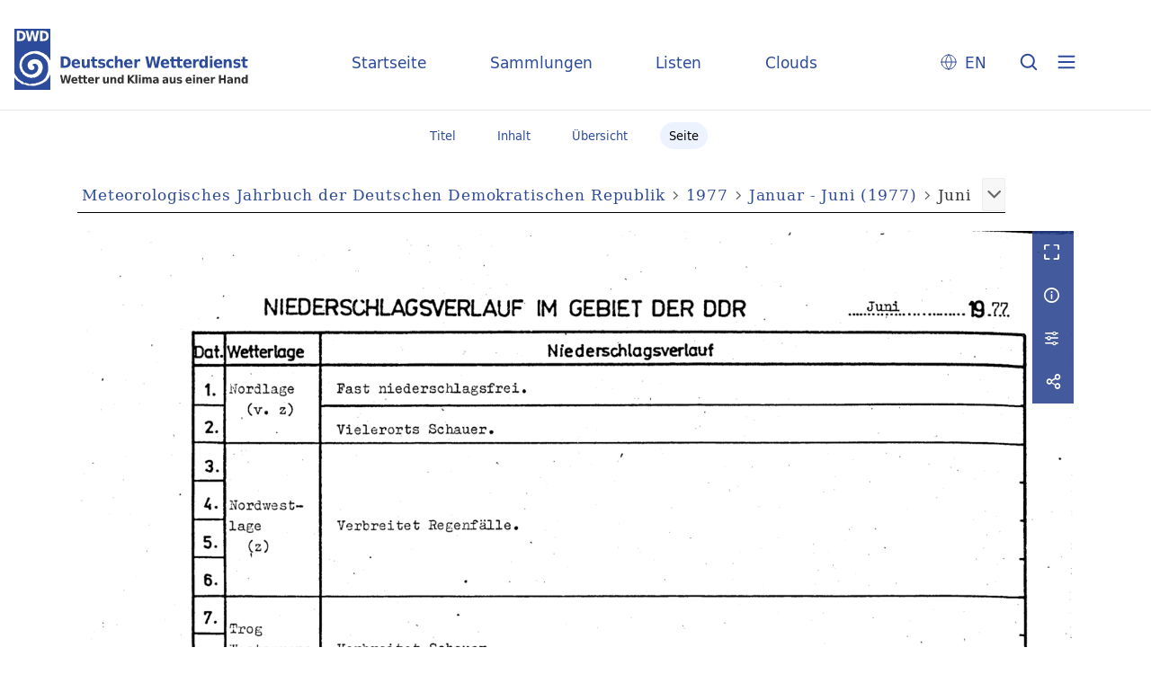

--- FILE ---
content_type: text/html;charset=utf-8
request_url: https://dwdbib.dwd.de/retrosammlung/periodical/pageview/307558
body_size: 6976
content:
<!DOCTYPE html>
<html lang="de"><head><title>Retrosammlung / Januar - Juni (197... [252]</title><meta name="twitter:image" content="http://dwdbib.dwd.de/retrosammlung/download/webcache/304/307307"><meta name="twitter:title" content="Meteorologisches Jahrbuch der Deutschen Demokratischen Republik / Meteorologischer Dienst der Deutschen Demokratischen Republik. Potsdam : [Verlag nicht ermittelbar], 1965/66(1978) - 1967/68(1979); 1969(1973) - 1982(1985), 1973-1985&#160;: (1977) H. Januar - Juni"><meta property="og:site" content="Retrosammlung"><meta property="og:url" content="http://dwdbib.dwd.de/retrosammlung/307558"><meta property="og:type" content="page"><meta property="og:title" content=""><meta property="book:release_date" content="1977"><meta property="og:image" content="http://dwdbib.dwd.de/retrosammlung/download/webcache/304/307307"><meta property="og:image:width" content="304"><meta property="og:image:height" content="449"><meta http-equiv="Content-Type" content="xml; charset=UTF-8"><meta name="viewport" content="width = device-width, initial-scale = 1"><meta name="description" content="Retrosammlung"><meta lang="de" content=""><link rel="shortcut icon" href="/retrosammlung/domainimage/favicon.ico" type="image/x-icon"><link rel="alternate" type="application/rss+xml" title="Retrosammlung" href="/retrosammlung/rss"><link type="text/css" href="/css/dwd-balancer_front1.retrosammlung_content.css?-7654183801458599330" rel="stylesheet"><link type="text/css" href="/thirdparty/shariff/shariff.complete.css" rel="stylesheet"><script src="/thirdparty/jquery-3.6.0.min.js">&#160;</script><script defer src="/static/scripts/main.js">&#160;</script><script defer src="/static/scripts/common.js">&#160;</script><script defer src="/static/scripts/fulltext.js">&#160;</script><script defer src="/thirdparty/shariff/shariff.complete.js">&#160;</script><script type="text/javascript" src="/domainresource/static/scripts/custom.js">&#160;</script></head><body style="" class="bd-guest   bd-flexLayout  bd-r-dwd bd-m- bd-retrosammlung  bd-retro bd-periodical bd-portal bd-pages bd-portal-pageview bd-pages-pageview bd-periodical-pageview bd-periodical-pageview-307558 bd-list-rows bd-journal_issue"><span style="display:none" id="meta"><var id="tree">&#160;<var id="timeout" value="3600" class=" sessionsys"> </var><var id="name" value="retrosammlung" class=" domain"> </var><var id="relativeRootDomain" value="dwd" class=" domain"> </var><var id="pathinfo" value="/retrosammlung/periodical/pageview/307558" class=" request"> </var><var id="fulldata" value="false" class=" domain"> </var><var id="search-linkDetailedsearchScope" value="domain" class=" templating"> </var><var id="class" value="periodical" class=" request"> </var><var id="classtype" value="portal" class=" request"> </var><var id="tab" value="pageview" class=" request"> </var><var id="id" value="307558" class=" request"> </var><var id="leftColToggled" value="false" class=" session"> </var><var id="facetFilterToggled" value="false" class=" session"> </var><var id="topheight" value="80" class=" session"> </var><var id="bottomheight" value="20" class=" session"> </var><var id="bodywidth" value="1000" class=" session"> </var><var id="centercolwidth" value="0" class=" session"> </var><var id="middlerowheight" value="476" class=" session"> </var><var id="numberOfThumbs" value="20" class=" session"> </var><var id="clientwidth" value="1000" class=" session"> </var><var id="fullScreen" value="false" class=" session"> </var><var id="staticWidth" value="false" class=" session"> </var><var id="rightcolwidth" value="220" class=" session"> </var><var id="leftcolwidth" value="200" class=" session"> </var><var id="zoomwidth" value="0" class=" session"> </var><var id="mode" value="w" class=" session"> </var><var id="initialized" value="false" class=" session"> </var><var id="sizes" value="128,1200,2000,0,1000,304,1504,504,800" class=" webcache"> </var><var id="availableZoomLevels" value="304,504,800,1000,1504,2000" class=" webcache"> </var><var id="js-toggleMobileNavi" value="None" class=" templating"> </var><var id="fullscreen-fullzoomOnly" value="false" class=" templating"> </var><var id="css-mobileMin" value="0" class=" templating"> </var><var id="tei-on" value="false" class=" templating"> </var><var id="search-alertIfEmpty" value="true" class=" templating"> </var><var id="search-quicksearchScope" value="domain" class=" templating"> </var><var id="search-toggleListMinStructs" value="3" class=" templating"> </var><var id="search-highlightingColor" value="00808066" class=" templating"> </var><var id="layout-wrapperMargins" value="body" class=" templating"> </var><var id="layout-useMiddleContentDIV" value="false" class=" templating"> </var><var id="layout-navPortAboveMiddleContentDIV" value="false" class=" templating"> </var><var id="navPort-align" value="center" class=" templating"> </var><var id="navPort-searchTheBookInit" value="closed" class=" templating"> </var><var id="navPath-pageviewStructureResize" value="css" class=" templating"> </var><var id="layout-useLayout" value="flexLayout" class=" templating"> </var><var id="listNavigation-keepToggleState" value="false" class=" templating"> </var><var id="fullscreen-mode" value="None" class=" templating"> </var><var id="groups" value="guest" class=" user"> </var><var id="pageview-autoResize" value="true" class="templating"> </var><var id="zoom-saveFilters" value="true" class="templating"> </var></var><var id="client" value="browser">&#160;</var><var id="guest" value="true">&#160;</var><var class="layout" id="colleft" value="">&#160;</var><var class="layout" id="colright" value="">&#160;</var></span><div id="custom-menu-layer" class="wiki wiki-layer custom-menu-layer wiki-custom-menu-layer customMenuLayer "><div>
  <div class="paneclose">
    <span class="btn custom-menu-layer close"> </span>
  </div>
  <div class="menu-5">
  <a class="collections" href="/wiki/home">Startseite</a>
    <a class="collections" href="/wiki/collections">Sammlungen</a>
    <a class="index" href="/nav/index/title">Listen</a>
    <a class="cloud" href="/nav/cloud/keyword">Clouds</a>
  </div>
  <div class="menu-3">
    <a id="linkContact" class=" textlink" href="/retrosammlung/wiki/contact">Kontakt</a>
    <a target="dwd" href="https://www.dwd.de/DE/leistungen/pbfb_bibl_metlis/metlis.html">METLIS+</a>
    <a target="dwd" href="https://www.dwd.de">DWD</a>
  </div>
  <div class="menu-4">
    <div class="i18n">
        <span class="chooseLanguage langEls"><a href="/action/changeLanguage?lang=en" class="">EN</a></span>
    </div>
    <div class="rss">
      <a href="/rss">RSS</a>
      </div>
    <div class="priv">
      <a href="/wiki/privacy">Datenschutz</a>
    </div>
    <div class="barr">
      <a href="/wiki/accessibility">Barriere melden</a>
    </div>
  </div>
</div>


</div><div id="main" class="divmain "><div id="topParts" class=""><header role="banner" class=""><div id="defaultTop" class="wiki wiki-top defaultTop wiki-defaultTop defaultTop "><div id="topLogo">
</div>

<div id="topProject">
 <a class="home" href="/">Startseite</a>
 <a class="collections" href="/wiki/collections">Sammlungen</a>
 <a class="index" href="/nav/index/title">Listen</a>
 <a class="cloud" href="/nav/cloud/keyword">Clouds</a>
</div>

<p></p><div class="btns"> 
  <div class="menu-4">
    <div class="i18n"><span class="chooseLanguage langEls"><a href="/action/changeLanguage?lang=en" class="">EN</a></span></div>
  </div>
  <a href="/search" class="btns" id="quicksearchSubmit"> </a>
  <div class="btn custom-menu-layer ham"> </div>
</div><p></p></div></header></div><div id="middleParts" class=""><div id="centerParts" class="maincol "><main role="main" class=""><img alt="" style="position:absolute;left:-9999px" id="cInfo" width="0" height="0"><nav class="navPort   "><ul id="navPort" class="nav-inline navPort-pages navPort-periodical-pageview"><li class="viewCtrl  tab-titleinfo firstCtrl tab-periodical tab-pages-titleinfo" id="tab-periodical-titleinfo"><a href="/retrosammlung/periodical/titleinfo/595221"><i class="cap tab">Titel</i><i class="cap abbrTab __tabTitleinfoAbbr">Titel</i></a></li><li class="viewCtrl  tab-structure evenCtrl tab-periodical tab-pages-structure" id="tab-periodical-structure"><a href="/retrosammlung/periodical/structure/595221"><i class="cap tab">Inhalt</i><i class="cap abbrTab __tabStructureAbbr">Inhalt</i></a></li><li class="viewCtrl  tab-thumbview tab-periodical tab-pages-thumbview" id="tab-periodical-thumbview"><a href="/retrosammlung/periodical/thumbview/307558"><i class="cap tab">&#220;bersicht</i><i class="cap abbrTab __tabThumbviewAbbr">Thumbs</i></a></li><li class="viewCtrl_sel  tab-pageview lastCtrl evenCtrl tab-pages-pageview" id="tab-periodical-pageview"><span><i class="cap tab">Seite</i><i class="cap abbrTab __tabPageviewAbbr">Seite</i></span></li><span style="font-size:0px">&#160;</span></ul></nav><nav role="navigation" content="content-navpath" class="structure-layer"><div id="navPath" class="structure-layer-navPath "><div class="path"><a class="item journal" href="/retrosammlung/periodical/pageview/307307">Meteorologisches Jahrbuch der Deutschen Demokratischen Republik</a> <span class="npNext npItem"> </span><a class="item journal_volume" href="/retrosammlung/periodical/pageview/307307">1977</a> <span class="npNext npItem"> </span><a class="item journal_issue" href="/retrosammlung/periodical/pageview/307307">Januar - Juni (1977)</a> <span class="npNext npItem"> </span><span class="item">Juni</span> </div><div class="vls-open-Layer get-pageviewStructure" id="open-pageviewStructure-tree" title="Inhaltliche Struktur"><div class="ar hidden">&#160;</div></div></div></nav><nav role="navigation" content="content-structure" class="structure-layer"><div class="pageviewStructure-tree structlist-elem"><var id="pageviewStructure-collection" value=""> </var><var id="pageviewStructure-class" value="periodical"> </var><var id="pageviewStructure-ctx" value=""> </var><div class="treeLoading">Wird geladen ...</div></div></nav><var id="nextImageTab" value="pageview"> </var><var id="prevImageTab" value="pageview"> </var><div class="pageLoader">&#160;Wird geladen ...</div><div id="imageGrid"><div class="pt-img"><div class="relative-holder"><div class="vl-pageview-controls"><div class="contents"><div class="vl-pbuttons"><a title="Vollbild" class="vl-btn fullzoom icon-fullscreen-open">&#160;</a><a class="vl-btn toggle mdContextinfo info" title="Titel">&#160;</a><a class="vl-btn toggle zoom__filterSliders icon-sliders" title="Bildbearbeitung">&#160;</a><a style="text-decoration:none" class="vl-btn toggle vl-socialnetworks icon-share" title="Teilen"> </a></div><div id="mdContextinfo" class="totoggle"><div class="header vl-btn-height"><div>Heft&#160; </div></div><div class="row title"><span class="partInfo">(1977) Januar - Juni</span></div><div class="row pagin"><div class="key"><span>Seite</span></div><div style="opacity:.9;padding:1px 4px 0;color:#fff"><span style="display:inline-block;">252</span></div></div></div><div id="zoom__filterSliders" class="totoggle"><div id="zoom__filterSlidersContent"><a title="Rechtsdrehung 90&#176;" href="/image/setFlipRotate?op=rotate_right&amp;id=307558" class="vls-button icon-cw"><span class="screenreaders">Rechtsdrehung 90&#176;</span></a><a title="Linksdrehung 90&#176;" href="/image/setFlipRotate?op=rotate_left&amp;id=307558" class="vls-button icon-ccw"><span class="screenreaders">Linksdrehung 90&#176;</span></a><div><i class="vls-button icon-sun" title="Helligkeit">&#160;</i><input id="brightness" type="range" min="0" max="200" value="100" unit="%"><span id="brightnessAmount">&#160;</span></div><div><i class="vls-button icon-adjust" title="Kontrast">&#160;</i><input id="contrast" type="range" min="0" max="200" value="100" unit="%"><span id="contrastAmount">&#160;</span></div><div><i class="vls-button icon-switch" title="Invertierung">&#160;</i><input id="invert" type="range" min="0" max="100" value="0" unit="%"><span id="invertAmount">&#160;</span></div><div><i class="vls-button icon-moon" title="Graustufen">&#160;</i><input id="grayscale" type="range" min="0" max="100" value="0" unit="%"><span id="grayscaleAmount">&#160;</span></div><div><i class="vls-button icon-video-alt" title="Sepia">&#160;</i><input id="sepia" type="range" min="0" max="100" value="0" unit="%"><span id="sepiaAmount">&#160;</span></div><i id="zoom__filterReset" title="zur&#252;cksetzen" class="vls-button icon-cw-arrows">&#160;</i></div></div><div id="vl-webcachesizes" class="totoggle"><div class="header vl-btn-height">Einzelbild herunterladen</div><div style="display:flex"><div class="key"><span>verf&#252;gbare Breiten</span></div><div><div style="padding-bottom:.5em"><a download="307558-klein" title="Bild herunterladen" class="" href="/retrosammlung/download/webcache/504/307558">JPEG klein</a></div><div style="padding-bottom:.5em"><a download="307558-gro&#223;" title="Bild herunterladen" class="" href="/retrosammlung/download/webcache/1000/307558">JPEG gro&#223;</a></div><div style="padding-bottom:.5em"><a download="307558-gr&#246;&#223;er" title="Bild herunterladen" class="" href="/retrosammlung/download/webcache/2000/307558">JPEG gr&#246;&#223;er</a></div></div></div></div><div id="vl-socialnetworks" class="totoggle"><div class="shariff" data-orientation="vertical" data-url="https://dwdbib.dwd.de/retrosammlung/periodical/pageview/307558" data-media-url="" data-services='["mail,"twitter,"facebook,"pinterest]' data-mail-url="mailto:" data-mail-body="Ich empfehle dir diesen Link: {url}">&#160;</div></div></div></div><a class="singlePageImageLink prevnext" id="prevPageLink" href="/retrosammlung/periodical/pageview/307557" alt="N&#228;chste Seite"><i class="fa-icon markLink" id="prevPageMark"><span>&#160;</span></i></a><a class="singlePageImageLink prevnext" id="nextPageLink" href="/retrosammlung/periodical/pageview/307559" alt="N&#228;chste Seite"><i class="fa-icon markLink" id="nextPageMark"><span>&#160;</span></i></a><img alt="Seite" loading="lazy" class="singlePageImage" width="100%" source="/retrosammlung/image/view/307558?w=800&amp;selectIndex=1"><noscript><img alt="Seite" loading="lazy" class="singlePageImage" width="100%" src="/retrosammlung/image/view/307558?w=800&amp;selectIndex=1"></noscript><var id="vl-imgdims" style="display:none" vlid="307558" width="3188" height="4609" rotate="nop"> </var></div></div></div><nav class="list-paging naviControls bottomNav" role="navigation"><div><div class="paginglink"><a class="vls-button start" href="/retrosammlung/periodical/pageview/307307" rel="nofollow" title="Erste Seite"><span> </span></a></div><div class="paginglink"><a class="vls-button back" href="/retrosammlung/periodical/pageview/307557" rel="nofollow" title="Vorige Seite"><span> </span></a></div><span class="drop"><form class="gotopage" name="goToPage" method="post" action="/retrosammlung/periodical/pageview/0"><input type="hidden" name="tredir" value="true"><label class="screenreaders" for="goToPage">Gehe zu Seite</label><select id="goToPage" class="change offset" title="Gehe zu Seite" name="id"><option value="307307">[1] </option><option value="307308">[2] </option><option value="307309">[3] </option><option value="307310">[4] 2</option><option value="595206">[4] 2</option><option value="595208">[4] 2</option><option value="307311">[5] 3</option><option value="307312">[6] 4</option><option value="307313">[7] 5</option><option value="307314">[8] 6</option><option value="307315">[9] 7</option><option value="307316">[10] 8</option><option value="307317">[11] 9</option><option value="307318">[12] 10</option><option value="307319">[13] 11</option><option value="307320">[14] 12</option><option value="307321">[15] 13</option><option value="307322">[16] 14</option><option value="307323">[17] 15</option><option value="307324">[18] 16</option><option value="307325">[19] 17</option><option value="307326">[20] 18</option><option value="307327">[21] 19</option><option value="307328">[22] 20</option><option value="307329">[23] 21</option><option value="307330">[24] 22</option><option value="307331">[25] 23</option><option value="307332">[26] 24</option><option value="307333">[27] 25</option><option value="307334">[28] 26</option><option value="307335">[29] 27</option><option value="307336">[30] 28</option><option value="307337">[31] 29</option><option value="307338">[32] 30</option><option value="307339">[33] 31</option><option value="307340">[34] 32</option><option value="307341">[35] 33</option><option value="307342">[36] 34</option><option value="307343">[37] 35</option><option value="307344">[38] 36</option><option value="307345">[39] 37</option><option value="307346">[40] 38</option><option value="307347">[41] 39</option><option value="307348">[42] 40</option><option value="307349">[43] 41</option><option value="307350">[44] 42</option><option value="307351">[45] 43</option><option value="307352">[46] 44</option><option value="307353">[47] 45</option><option value="307354">[48] 46</option><option value="307355">[49] 47</option><option value="307356">[50] 48</option><option value="307357">[51] 49</option><option value="307358">[52] 50</option><option value="307359">[53] 51</option><option value="307360">[54] 52</option><option value="307361">[55] 53</option><option value="307362">[56] 56</option><option value="307363">[57] 57</option><option value="307364">[58] 58</option><option value="307365">[59] 59</option><option value="307366">[60] 60</option><option value="307367">[61] 61</option><option value="307368">[62] 62</option><option value="307369">[63] 63</option><option value="307370">[64] 64</option><option value="307371">[65] 65</option><option value="307372">[66] 66</option><option value="307373">[67] 67</option><option value="307374">[68] 68</option><option value="307375">[69] 69</option><option value="307376">[70] 70</option><option value="307377">[71] 71</option><option value="307378">[72] 72</option><option value="307379">[73] 73</option><option value="307380">[74] 74</option><option value="307381">[75] 75</option><option value="307382">[76] 76</option><option value="307383">[77] 77</option><option value="307384">[78] 78</option><option value="307385">[79] 79</option><option value="307386">[80] 80</option><option value="307387">[81] 81</option><option value="307388">[82] 82</option><option value="307389">[83] 83</option><option value="307390">[84] 84</option><option value="307391">[85] 85</option><option value="307392">[86] 86</option><option value="307393">[87] 87</option><option value="307394">[88] 88</option><option value="307395">[89] 89</option><option value="307396">[90] 90</option><option value="307397">[91] 91</option><option value="307398">[92] 92</option><option value="307399">[93] 93</option><option value="307400">[94] 94</option><option value="307401">[95] 95</option><option value="307402">[96] 96</option><option value="307403">[97] 97</option><option value="307404">[98] 98</option><option value="307405">[99] 99</option><option value="307406">[100] 100</option><option value="307407">[101] 101</option><option value="307408">[102] 102</option><option value="307409">[103] 103</option><option value="307410">[104] 104</option><option value="307411">[105] 105</option><option value="307412">[106] 106</option><option value="307413">[107] 107</option><option value="307414">[108] 108</option><option value="307415">[109] 109</option><option value="307416">[110] 110</option><option value="307417">[111] 111</option><option value="307418">[112] 112</option><option value="307419">[113] 113</option><option value="307420">[114] 114</option><option value="307421">[115] 115</option><option value="307422">[116] 116</option><option value="307423">[117] 117</option><option value="307424">[118] 118</option><option value="307425">[119] 119</option><option value="307426">[120] 120</option><option value="307427">[121] 121</option><option value="307428">[122] 122</option><option value="307429">[123] 123</option><option value="307430">[124] 124</option><option value="307431">[125] 125</option><option value="307432">[126] 126</option><option value="307433">[127] 127</option><option value="307434">[128] 128</option><option value="307435">[129] 129</option><option value="307436">[130] 130</option><option value="307437">[131] 131</option><option value="307438">[132] 132</option><option value="307439">[133] 133</option><option value="307440">[134] 134</option><option value="307441">[135] 135</option><option value="307442">[136] 136</option><option value="307443">[137] 137</option><option value="307444">[138] 138</option><option value="307445">[139] 139</option><option value="307446">[140] 140</option><option value="307447">[141] 141</option><option value="307448">[142] 142</option><option value="307449">[143] 143</option><option value="307450">[144] 144</option><option value="307451">[145] 145</option><option value="307452">[146] 146</option><option value="307453">[147] 147</option><option value="307454">[148] 148</option><option value="307455">[149] 149</option><option value="307456">[150] 150</option><option value="307457">[151] 151</option><option value="307458">[152] 152</option><option value="307459">[153] 153</option><option value="307460">[154] 154</option><option value="307461">[155] 155</option><option value="307462">[156] 156</option><option value="307463">[157] 157</option><option value="307464">[158] 158</option><option value="307465">[159] 159</option><option value="307466">[160] 160</option><option value="307467">[161] 161</option><option value="307468">[162] 162</option><option value="307469">[163] 163</option><option value="307470">[164] 164</option><option value="307471">[165] 165</option><option value="307472">[166] 166</option><option value="307473">[167] 167</option><option value="307474">[168] 168</option><option value="307475">[169] 169</option><option value="307476">[170] 170</option><option value="307477">[171] 171</option><option value="307478">[172] 172</option><option value="307479">[173] 173</option><option value="307480">[174] 174</option><option value="307481">[175] 175</option><option value="307482">[176] 176</option><option value="307483">[177] 177</option><option value="307484">[178] 178</option><option value="307485">[179] 179</option><option value="307486">[180] 180</option><option value="307487">[181] 181</option><option value="307488">[182] 182</option><option value="307489">[183] 183</option><option value="307490">[184] 184</option><option value="307491">[185] 185</option><option value="307492">[186] 186</option><option value="307493">[187] 187</option><option value="307494">[188] 188</option><option value="307495">[189] 189</option><option value="307496">[190] 190</option><option value="307497">[191] 191</option><option value="307498">[192] 192</option><option value="307499">[193] 193</option><option value="307500">[194] 194</option><option value="307501">[195] 195</option><option value="307502">[196] 196</option><option value="307503">[197] 197</option><option value="307504">[198] 198</option><option value="307505">[199] 199</option><option value="307506">[200] 200</option><option value="307507">[201] 201</option><option value="307508">[202] 202</option><option value="307509">[203] 203</option><option value="307510">[204] 204</option><option value="307511">[205] 205</option><option value="307512">[206] 206</option><option value="307513">[207] 207</option><option value="307514">[208] 208</option><option value="307515">[209] 209</option><option value="307516">[210] 210</option><option value="307517">[211] 211</option><option value="307518">[212] 212</option><option value="307519">[213] 213</option><option value="307520">[214] 214</option><option value="307521">[215] 215</option><option value="307522">[216] 216</option><option value="307523">[217] 217</option><option value="307524">[218] 218</option><option value="307525">[219] 219</option><option value="307526">[220] 220</option><option value="307527">[221] 221</option><option value="307528">[222] 222</option><option value="307529">[223] 223</option><option value="307530">[224] 224</option><option value="307531">[225] 225</option><option value="307532">[226] 226</option><option value="307533">[227] 227</option><option value="307534">[228] 228</option><option value="307535">[229] 229</option><option value="307536">[230] 230</option><option value="307537">[231] 231</option><option value="307538">[232] 232</option><option value="307539">[233] 233</option><option value="307540">[234] 234</option><option value="307541">[235] 235</option><option value="307542">[236] 236</option><option value="307543">[237] 237</option><option value="307544">[238] 238</option><option value="307545">[239] 239</option><option value="307546">[240] 240</option><option value="307547">[241] 241</option><option value="307548">[242] 242</option><option value="307549">[243] 243</option><option value="307550">[244] 244</option><option value="307551">[245] 245</option><option value="307552">[246] 246</option><option value="307553">[247] 247</option><option value="307554">[248] 248</option><option value="307555">[249] 249</option><option value="307556">[250] 250</option><option value="307557">[251] 251</option><option value="307558" selected>[252] 252</option><option value="307559">[253] 253</option><option value="307560">[254] 254</option><option value="307561">[255] 255</option><option value="307562">[256] 256</option><option value="307563">[257] 257</option><option value="307564">[258] 258</option><option value="307565">[259] 259</option><option value="307566">[260] 260</option><option value="307567">[261] 261</option><option value="307568">[262] 262</option><option value="307569">[263] 263</option><option value="307570">[264] 264</option><option value="307571">[265] 265</option><option value="307572">[266] 266</option><option value="307573">[267] 267</option><option value="307574">[268] 268</option><option value="307575">[269] 269</option><option value="307576">[270] 270</option><option value="307577">[271] 271</option><option value="307578">[272] 272</option><option value="307579">[273] 273</option><option value="307580">[274] 274</option><option value="307581">[275] 275</option><option value="307582">[276] 276</option><option value="307583">[277] 277</option><option value="307584">[278] 278</option><option value="307585">[279] 279</option><option value="307586">[280] 280</option><option value="307587">[281] 281</option><option value="307588">[282] 282</option><option value="307589">[283] 283</option><option value="307590">[284] 284</option><option value="307591">[285] 285</option><option value="307592">[286] 286</option><option value="307593">[287] 287</option><option value="307594">[288] 288</option><option value="307595">[289] 289</option><option value="307596">[290] 290</option><option value="307597">[291] 291</option><option value="307598">[292] 292</option><option value="307599">[293] 293</option><option value="307600">[294] 294</option><option value="307601">[295] 295</option><option value="307602">[296] 296</option></select></form></span><div class="paginglink"><a class="vls-button forw" href="/retrosammlung/periodical/pageview/307559" rel="nofollow" title="N&#228;chste Seite"><span> </span></a></div><div class="paginglink"><a class="vls-button end" href="/retrosammlung/periodical/pageview/307602" rel="nofollow" title="Letzte Seite"><span> </span></a></div></div></nav><var id="publicationID" value="595221" class="zoomfullScreen"> </var><var id="mdlistCols" value="false"> </var><var id="isFullzoom" value="false" class="zoomfullScreen"> </var><var id="employsPageview" value="true" class="pagetabs"> </var><var id="webcacheSizes" value="128,304,504,800,1000,1200,1504,2000"> </var><var id="navLastSearchUrl" value=""> </var></main></div></div><div id="bottomParts" class=""><footer role="contentinfo" class=""><div id="custom-footer" class="wiki wiki-bottom custom-footer wiki-custom-footer customFooter "><div class="footer-top">
  <div class="menu-1">
    <a href="/wiki/collections">Sammlungen</a>
    <a href="/nav/index/title">Listen</a>
    <a href="/nav/cloud/keyword">Clouds</a>
  </div>
  <div class="menu-6">
    <a target="dwd" href="https://www.dwd.de/DE/leistungen/pbfb_bibl_metlis/metlis.html">METLIS+</a>
    <a href="/wiki/help">Hilfe/FAQ</a>
    <div class="rss">
      <a href="/rss">RSS Feed</a>
    </div>
  </div>
</div>

<div class="menu-2">
  <div class="dwd-is">
    <span class="bund"><img alt="Der Bundesadler" src="/retrosammlung/domainimage/bundesadler.svg"></span>
    <span class="text">
      <span class="bbh">Der Deutsche Wetterdienst ist eine Bundesoberbeh&#246;rde im Gesch&#228;ftsbereich
        des Bundesministeriums f&#252;r Digitales und Verkehr</span>
      <span class="adr">
        <span>Deutscher Wetterdienst</span>
        <span>Frankfurter Stra&#223;e 135</span>
        <span>63067 Offenbach</span>
      </span>
    </span>
  </div>
  <div class="dwd-vl">
    <a id="linkContact" class=" textlink" href="/retrosammlung/wiki/contact">Kontakt</a>
    <a id="linkImprint" class=" textlink" href="/retrosammlung/wiki/imprint">Impressum</a>
    <a id="linkAccessibility" class=" textlink" href="/retrosammlung/wiki/accessibility">Barrierefreiheit</a>
    <a id="linkPrivacy" class=" textlink" href="/retrosammlung/wiki/privacy">Datenschutz</a>
    <a href="/wiki/termsuse">Nutzungsbedingungen</a>
  </div>
</div></div><div class="footerContent" id="footerContent"><span class="f-links-vls"><a id="footerLinkVLS" target="_blank" href="http://www.semantics.de/produkte/visual_library/">Visual Library Server 2026</a></span></div></footer></div></div></body></html>